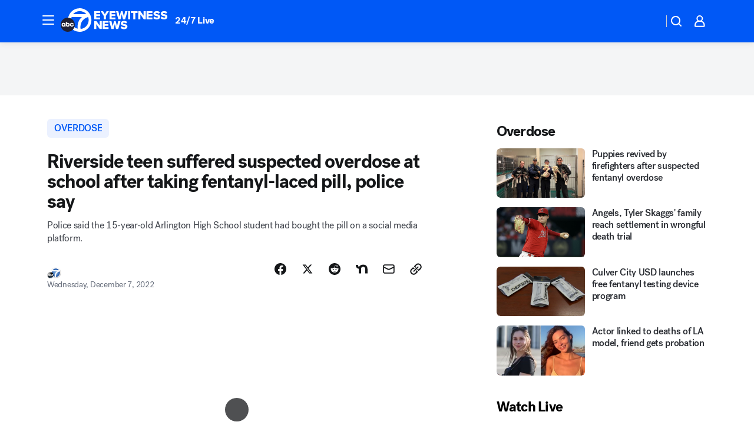

--- FILE ---
content_type: application/javascript
request_url: https://prod.gatekeeper.us-abc.symphony.edgedatg.go.com/vp2/ws/utils/2021/geo/video/geolocation/201/001/gt/-1.jsonp
body_size: 1075
content:
{"ver":"2021","device":"001","brand":"201","xmlns":"https://abc.go.com/vp2/ws/xmlns","user":{"allowed":true,"ip":"3.148.195.104","proxy":"hosting","bandwidth":"broadband","zipcode":"43230","city":"columbus","state":"oh","country":"usa","isp":"amazon technologies inc.","distributionChannel":"2","org":"amazon technologies inc.","useragent":"Mozilla/5.0 (Macintosh; Intel Mac OS X 10_15_7) AppleWebKit/537.36 (KHTML, like Gecko) Chrome/131.0.0.0 Safari/537.36; ClaudeBot/1.0; +claudebot@anthropic.com)","time":"Wed, 21 Jan 2026 12:54:10 -0500","xff":{"ip":"3.148.195.104, 18.68.21.118, 172.18.15.60"},"id":"17D6E27D-243D-4BDD-A9F3-5670243E3078"},"affiliates":{"affiliate":[{"name":"WSYX","logo":"https://cdn1.edgedatg.com/aws/v2/abc/Live/video/13877091/1ba6f58005365daed202fccf8ab4df07/284x160-Q75_1ba6f58005365daed202fccf8ab4df07.png","dma":"COLUMBUS, OH","rank":"34","id":"WSYX","event":{"url":{"callback":"event_flat_file","value":"https://liveeventsfeed.abc.go.com/wsyx.json"},"refresh":{"unit":"second","value":"300"}}}],"count":1},"server":{"time":"Wed, 21 Jan 2026 17:54:10 +0000"}}